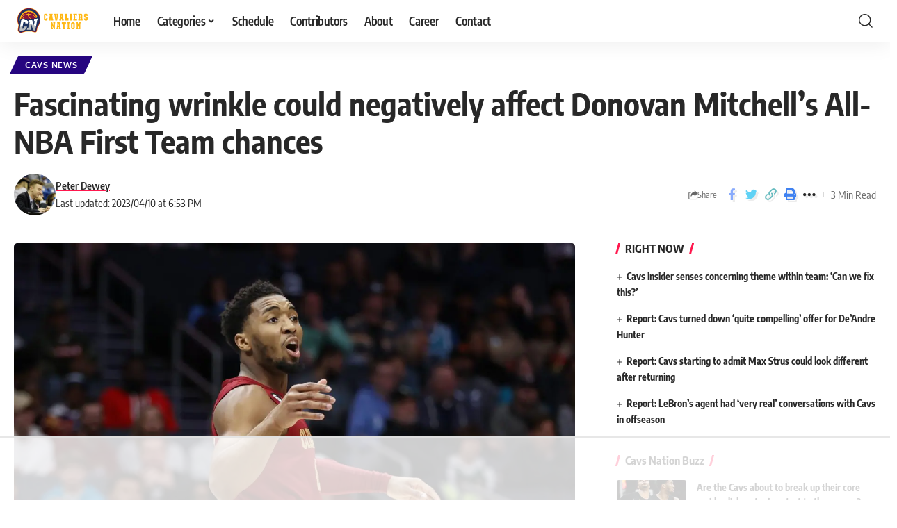

--- FILE ---
content_type: text/html
request_url: https://api.intentiq.com/profiles_engine/ProfilesEngineServlet?at=39&mi=10&dpi=936734067&pt=17&dpn=1&iiqidtype=2&iiqpcid=bb5e3415-6072-4322-8dcb-aabe7206c509&iiqpciddate=1769368280858&pcid=c006ab89-c79d-4599-9d49-4fffe58fc282&idtype=3&gdpr=0&japs=false&jaesc=0&jafc=0&jaensc=0&jsver=0.33&testGroup=A&source=pbjs&ABTestingConfigurationSource=group&abtg=A&vrref=https%3A%2F%2Fcavaliersnation.com
body_size: 53
content:
{"abPercentage":97,"adt":1,"ct":2,"isOptedOut":false,"data":{"eids":[]},"dbsaved":"false","ls":true,"cttl":86400000,"abTestUuid":"g_8b5081fb-42e5-41b8-92b2-54133b3411d3","tc":9,"sid":2074427446}

--- FILE ---
content_type: text/html; charset=utf-8
request_url: https://www.google.com/recaptcha/api2/aframe
body_size: 265
content:
<!DOCTYPE HTML><html><head><meta http-equiv="content-type" content="text/html; charset=UTF-8"></head><body><script nonce="rdddb4elAc8znILhuLzWNA">/** Anti-fraud and anti-abuse applications only. See google.com/recaptcha */ try{var clients={'sodar':'https://pagead2.googlesyndication.com/pagead/sodar?'};window.addEventListener("message",function(a){try{if(a.source===window.parent){var b=JSON.parse(a.data);var c=clients[b['id']];if(c){var d=document.createElement('img');d.src=c+b['params']+'&rc='+(localStorage.getItem("rc::a")?sessionStorage.getItem("rc::b"):"");window.document.body.appendChild(d);sessionStorage.setItem("rc::e",parseInt(sessionStorage.getItem("rc::e")||0)+1);localStorage.setItem("rc::h",'1769368297962');}}}catch(b){}});window.parent.postMessage("_grecaptcha_ready", "*");}catch(b){}</script></body></html>

--- FILE ---
content_type: text/plain
request_url: https://rtb.openx.net/openrtbb/prebidjs
body_size: -226
content:
{"id":"cce0dd51-3eb7-4153-9f4d-76e83a6c3199","nbr":0}

--- FILE ---
content_type: text/plain
request_url: https://rtb.openx.net/openrtbb/prebidjs
body_size: -226
content:
{"id":"13dd0ef3-7b38-4cfa-ba74-20f184ef2ddc","nbr":0}

--- FILE ---
content_type: text/plain; charset=UTF-8
request_url: https://at.teads.tv/fpc?analytics_tag_id=PUB_17002&tfpvi=&gdpr_consent=&gdpr_status=22&gdpr_reason=220&ccpa_consent=&sv=prebid-v1
body_size: 56
content:
N2E1MzE1NTEtMjU4OS00NjFhLThmZDUtYmVlYTIyMjE3MWI2IzItNA==

--- FILE ---
content_type: text/plain
request_url: https://rtb.openx.net/openrtbb/prebidjs
body_size: -226
content:
{"id":"7d1d3938-787e-48be-8652-70a4e208c8da","nbr":0}

--- FILE ---
content_type: text/plain
request_url: https://rtb.openx.net/openrtbb/prebidjs
body_size: -226
content:
{"id":"8a5dca81-7bec-48f6-bbe1-e2d9abf5596d","nbr":0}

--- FILE ---
content_type: text/plain
request_url: https://rtb.openx.net/openrtbb/prebidjs
body_size: -226
content:
{"id":"d92638b2-5efc-48bf-8288-b4cf4621393f","nbr":0}

--- FILE ---
content_type: text/plain
request_url: https://rtb.openx.net/openrtbb/prebidjs
body_size: -226
content:
{"id":"451eec9d-d124-46dd-a387-60ad519f9e0b","nbr":0}

--- FILE ---
content_type: text/plain
request_url: https://rtb.openx.net/openrtbb/prebidjs
body_size: -226
content:
{"id":"5c25c519-0add-43a1-a28e-e19ab741ed16","nbr":0}

--- FILE ---
content_type: text/plain
request_url: https://rtb.openx.net/openrtbb/prebidjs
body_size: -226
content:
{"id":"a0580c07-d912-4623-8df1-42c1e49f9215","nbr":0}

--- FILE ---
content_type: text/plain
request_url: https://rtb.openx.net/openrtbb/prebidjs
body_size: -226
content:
{"id":"f09bfbcb-af0b-43e5-bb5e-4b8fe5467320","nbr":0}

--- FILE ---
content_type: text/plain
request_url: https://rtb.openx.net/openrtbb/prebidjs
body_size: -226
content:
{"id":"6f585874-637b-4c8a-8b6f-4dc50c6a6a9d","nbr":0}

--- FILE ---
content_type: text/plain; charset=utf-8
request_url: https://ads.adthrive.com/http-api/cv2
body_size: 5817
content:
{"om":["0929nj63","0i2cd22x","0iyi1awv","0sm4lr19","1","1011_44_FKPC6PEVCZAO3GQQM4SS72","1011_44_OGEV66VFX5ACZGZZBIJJMR","1011_44_YEI72Z22PFC53JKXECYAQF","1011_74_18364062","1011_74_18364134","1028_8728253","10868755","110_594203329067174820","11142692","11509227","1185:1610326628","1185:1610326728","11896988","11964869","12010080","12010088","12168663","12169108","12171239","12174278","12176509","124843_10","124844_23","124848_8","124853_8","12931033","12931034","1453468","1501806","1610326628","1610326728","1610338925","1611092","16efa812-878c-4e50-92f7-2ea138b4e4aa","16x7UEIxQu8","17_23487689","17_24767241","17_24767245","17x0742b","1829819l5qo","1891/84806","1891/84809","1891/84814","1dynz4oo","1ftzvfyu","1kpjxj5u","1ktgrre1","202430_200_EAAYACogrPcXlVDpv4mCpFHbtASH4.EGy-m7zq791oD26KFcrCUyBCeqWqs_","202d4qe7","206_492063","2132:41934921","2132:42375991","2132:45327622","2132:45327624","2132:45327625","2132:45327631","2132:45512137","2132:45868998","2132:45999649","2132:46039087","2132:46039823","2132:46144469","2179:581121500461316663","2249:553781220","2249:553781814","2249:553781913","2249:650628575","2249:650650503","2249:683817811","2249:691914577","2249:700758149","2307:1ktgrre1","2307:2gev4xcy","2307:3d4r29fd","2307:4etfwvf1","2307:4mmcjpc4","2307:4r4pgt0w","2307:4yevyu88","2307:5i3ultpz","2307:5s8wi8hf","2307:5vb39qim","2307:66r1jy9h","2307:7a0tg1yi","2307:7fmk89yf","2307:7uqs49qv","2307:7vnmgcxm","2307:7xb3th35","2307:86p6in4a","2307:8orkh93v","2307:9925w9vu","2307:9am683nn","2307:9krcxphu","2307:a566o9hb","2307:a7wye4jw","2307:a8beztgq","2307:at2pj4cu","2307:bfwolqbx","2307:bu0fzuks","2307:bwp1tpa5","2307:cv0h9mrv","2307:cyzccp1w","2307:e9qxwwf1","2307:f3tdw9f3","2307:fpbj0p83","2307:fqeh4hao","2307:g749lgab","2307:gn3plkq1","2307:hbje7ofi","2307:hfqgqvcv","2307:hswgcqif","2307:iy6hsneq","2307:k2gvmi4i","2307:kk5768bd","2307:ktnx3vt3","2307:kuzv8ufm","2307:mbgtm37z","2307:o0qyxun9","2307:o4v8lu9d","2307:o9vnhw4a","2307:owpdp17p","2307:pi9dvb89","2307:plth4l1a","2307:q1kdv2e7","2307:qc6w6bra","2307:qt09ii59","2307:r31xyfp0","2307:s2ahu2ae","2307:tdv4kmro","2307:tty470r7","2307:u4atmpu4","2307:wih2rdv3","2307:x5dl9hzy","2307:xc88kxs9","2307:yass8yy7","2307:z2zvrgyz","2307:zgw37lur","2307:zisbjpsl","2307:zjn6yvkc","2307:zmciaqa3","2307:zw6jpag6","23266958","239604426","2409_15064_70_84578111","2409_15064_70_86082706","2409_15064_70_86739499","2409_25495_176_CR52092920","2409_25495_176_CR52092922","2409_25495_176_CR52092923","2409_25495_176_CR52150651","2409_25495_176_CR52178316","2409_25495_176_CR52178317","24525570","24598436","24694775","25_53v6aquw","25_8b5u826e","25_m4xt6ckm","25_nin85bbg","25_op9gtamy","25_oz31jrd0","25_utberk8n","25_yi6qlg3p","25_zwzjgvpw","262592","262594","2662_199916_8153734","2676:85402277","2676:86087917","2676:86434473","2676:86690080","2676:86739704","2711_64_12169133","2715_9888_262594","2715_9888_522710","28933536","2939971","29414696","29414711","2974:8172724","2974:8172737","2974:8172741","2974:8182921","2974:8182933","29_705555329","2_206_554471","2gglwanz","2mokbgft","2ngxhuwx","2pu0gomp","30583865","306_24104693","308_125203_18","308_125204_13","32661359","33419345","33419362","33603859","33604490","33604871","33605181","33605403","33605623","33637455","34182009","3490:CR52223725","35753418","3646_185414_T26335189","3658_104709_bwp1tpa5","3658_104709_o0qyxun9","3658_146693_eal0nev6","3658_15032_e1an7fls","3658_15038_suixnuyn","3658_15078_fqeh4hao","3658_15078_l5o549mu","3658_15106_u4atmpu4","3658_151356_ta6sha5k","3658_15886_5i3ultpz","3658_193430_k9ove2bo","3658_203382_5gc3dsqf","3658_203382_T26436253","3658_203382_f3tdw9f3","3658_203382_z2zvrgyz","3658_215376_T26407116","3658_22079_1li23of4","3658_22079_hauz7f6h","3658_22079_mne39gsk","3658_22898_T25553828","3658_584923_T26160879","3658_645259_T26437155","3658_67113_ou8gxy4u","3658_67113_yvirjmu3","37cerfai","381513943572","3858:9687143","3LMBEkP-wis","3kp5kuh1","3llgx2fg","3swzj6q3","3v2n6fcp","40209386","409_216406","409_223599","409_225987","409_227240","42375991","42569692","42604842","43919974","43919985","44023623","44629254","44z2zjbq","458901553568","45v886tf","46039824","46039897","46039902","47869802","481703827","485027845327","48700649","487951","48877306","49039749","49123012","49123013","4959916","49869015","4cepw60l","4dd46916-3c9a-468d-9bcc-3dfc7ae46f4d","4dh0rp07","4etfwvf1","4fk9nxse","4lrf5n54","4n9mre1i","4tgls8cg","4yevyu88","4zai8e8t","50479792","51372355","51372397","51372410","522709","53db10ch","53v6aquw","54147686","54779847","54779856","54779873","5504:203525","55092222","5510:cymho2zs","5510:deyq2yw3","5510:echvksei","5510:ksc9r3vq","5510:mznp7ktv","5510:quk7w53j","5510:ta6sha5k","5510:u4atmpu4","5510:w04jlltv","5510:xzhzyk69","55167461","5532:553781220","5532:553781814","5532:704502217","55344524","553781221","553781814","554440","554460","554462","554472","55763524","557_409_220139","557_409_220333","557_409_220343","557_409_220344","557_409_228065","557_409_228077","557_409_228354","557_409_228356","558_93_8linfb0q","558_93_deyq2yw3","558_93_hbje7ofi","558_93_ll77hviy","558_93_plth4l1a","558_93_pz8lwofu","558_93_ta6sha5k","558_93_u4atmpu4","558_93_w3ez2pdd","558_93_zgw37lur","55961747","564549740","5670:8172724","56824595","5726507757","5726507783","576777115309199355","57961627","5826599407","58744167","59780461","59780474","59873223","5989_84349_553781220","5989_89495_T25008837","5i2983ultpz","5i3ultpz","5s2988wi8hf","5s8wi8hf","5vb39qim","60398729","60638194","609577512","61085224","6126563651","613344ix","618576351","618653722","61885114","618876699","618980679","61900466","619089559","61916211","61916223","61916225","61916229","61932920","61932925","61932957","6226530649","6226543513","6250_66552_1112487743","6250_66552_1114688213","6250_66552_1114985353","627309156","627309159","627506494","628015148","628086965","628153053","628222860","628223277","628444259","628444262","628444349","628444433","628444439","628456307","628456310","628456382","628456403","628622163","628622166","628622169","628622172","628622178","628622241","628622244","628622247","628622250","628683371","628687043","628687157","628687460","628687463","628803013","628841673","629007394","629009180","629167998","629168001","629168010","629168565","629171196","629171202","629234167","629350437","62949920","62976224","62980385","62983846","63047261","630928655","63100589","63124346","63132637","6365_61796_729220897126","6365_61796_742174851279","6365_61796_784880274628","6365_61796_784971491009","6365_61796_785325846639","6365_61796_785326944648","6365_61796_785326960683","6365_61796_785361576712","6365_61796_785452908677","6365_61796_785452909130","6547_67916_AsQFh9YsJeTEaltofxq8","6547_67916_XJRt34Uz8tFFUsiYUYAO","6547_67916_akzKi6Aw967DofjGU3xU","6547_67916_pFD8qvM32mAL2eEzLa57","659713728691","661537341004","673375558002","680_99480_700109379","680_99480_700109389","690_99485_1610326628","690_99485_1610326728","695879875","695879895","697189861","697189865","697189874","697189885","697525793","697876985","697876994","697876999","697893164","6ejtrnf9","6mj57yc0","6mrds7pc","6nj9wt54","6pamm6b8","6tj9m7jw","6w00w8s5","700109383","700109389","702423494","704889081","705115332","705115523","705555311","722434589030","74243_74_18268059","74243_74_18364017","74243_74_18364062","74243_74_18364087","74243_74_18364134","74j1qch5","74wv3qdx","7732580","78827832","7969_149355_45327622","7969_149355_45327624","7969_149355_45999649","7969_149355_45999650","79ju1d1h","7a0tg1yi","7cmeqmw8","7f298mk89yf","7fc6xgyo","7fmk89yf","7qIE6HPltrY","7qevw67b","7qn8oyg4","7v298nmgcxm","7vnmgcxm","7x298b3th35","7xb3th35","8152859","8152878","8152879","8154361","8172738","8193073","8193078","8193090","8193095","82133853","82133858","82285575","84578122","85402272","85ada249-31d0-49df-81f3-0216cf2e29c8","86470583","86698030","86861999","86925902","86925905","86925932","86925934","86925937","86925938","86p6in4a","8968064","8b5u826e","8b7152c3-a165-4b76-8dda-b304e845348a","8e9b3dd1-879b-4eb3-81ca-cee0c7186a1f","8euh5txf","8o298rkh93v","8orkh93v","9057/0328842c8f1d017570ede5c97267f40d","9057/0e07813d5f1dd4e4ce0c11220538e960","9057/211d1f0fa71d1a58cabee51f2180e38f","91465711-73bc-476f-9ebd-6d136bc55477","97_8193073","97_8193078","99fddd69-16e0-43b2-a1f1-56bdc97739cd","9d2985f8vic","9e1x2zdt","RAKT2039000H","YlnVIl2d84o","a0oxacu8","a1jsuk6w","a44srrt7","a566o9hb","a7714c52-dec3-4747-9caa-bb8ce633beba","a7wye4jw","a8beztgq","ad6783io","af9kspoi","axw5pt53","bd5xg6f6","bf298wolqbx","bfwolqbx","bg7v5smz","bu0fzuks","bwp1tpa5","c-Mh5kLIzow","c22985t9p0u","c25t9p0u","c25uv8cd","c3298dhicuk","c3dhicuk","c7z0h277","cd40m5wq","cqant14y","cr-2azmi2ttu9vd","cr-2azmi2ttuatj","cr-2azmi2ttubwe","cr-2azmi2ttubxe","cr-7amtmz10ubwe","cr-7mlw3ytgu9vd","cr-7mlw3ytguatj","cr-7mlw3ytgubwe","cr-97pzzgzrubqk","cr-aav1zg0qubwj","cr-aav22g2rubwj","cr-aawz3f0wubwj","cr-aawz3f3xubwj","cr-e7uuzi8qx9v","cr-flbd4mx4uatj","cr-flbd4mx4ubxe","cr-g7ywwk2qvft","cr-g7ywwk5qvft","cr-g7ywwk7qvft","cr-gaqt1_k4quarexzqntt","cr-h6q46o706lrgv2","cr-p93cj8n4ubwe","cr-w0x9tb3ju9vd","cr223-deyy4f4qxeu","cv0h9mrv","cymho2zs","de6sdyoz","deyq2yw3","dg2WmFvzosE","dm4f74yx","dsugp5th","dwghal43","e1a2wlmi","e38qsvko","e5cc918c-496c-4376-a1a1-26c90dd83920","e6zn0jdp","e9qxwwf1","echvksei","ekocpzhh","f3craufm","f3h9fqou","f3tdw9f3","f8e4ig0n","fca77e26-8fe0-413d-91f0-5f87ef953a31","fcn2zae1","feueU8m1y4Y","fjp0ceax","fk23o2nm","fleb9ndb","fpbj0p83","fq298eh4hao","fqeh4hao","fs298o39hpp","fso39hpp","funmfj04","g1cx0n31","g6418f73","g729849lgab","g749lgab","gd35hfr1","ge4kwk32","gjwam5dw","gv7spfm4","h0cw921b","h9sd3inc","hbje7ofi","hf298qgqvcv","hffavbt7","hfqgqvcv","hgrz3ggo","hrwidqo8","hueqprai","hya8dpaz","i0tz6sd5","i8q65k6g","i90isgt0","iaqttatc","iiu0wq3s","ims4654l","iqdsx7qh","ixtrvado","iy6hsneq","jsy1a3jk","k0csqwfi","k2gvmi4i","k2xfz54q","k83t7fjn","k9298ove2bo","k9ove2bo","kk5768bd","knoebx5v","kns32sql","kwj8z3gi","kx5rgl0a","kz8629zd","l2zwpdg7","l4p5cwls","l5298o549mu","l5o549mu","lc408s2k","ldnbhfjl","ll77hviy","lnmgz2zg","ltkghqf5","lxlnailk","m30fx1mp","m3128oiv","m6rbrf6z","mb298gtm37z","mbgtm37z","mne39gsk","mnzinbrt","mul4id76","muvxy961","mznp7ktv","n06kpcfp","n3egwnq7","n8w0plts","n9ths0wd","nDEslD5DCrE","nc40urjq","nodohvfi","ntjn5z55","o0qyxun9","o2s05iig","o4jf439x","o4v8lu9d","o5xj653n","o6vx6pv4","o79rfir1","of8dd9pr","ofoon6ir","oj70mowv","omlkxvu8","on7syyq9","onu0njpj","op9gtamy","ou2988gxy4u","ou8gxy4u","oz31jrd0","p0z6d8nt","pagvt0pd","pi9dvb89","pkydekxi","pl298th4l1a","plth4l1a","ppn03peq","q1kdv2e7","q9plh3qd","qaoxvuy4","qffuo3l3","qqvgscdx","qt09ii59","quk7w53j","r31xyfp0","r3co354x","r4298slj7p5","r4slj7p5","rnvjtx7r","rrlikvt1","s10442zn","s2298ahu2ae","s2ahu2ae","s37ll62x","s4s41bit","t2dlmwva","t2qwo7di","t58xxlzd","t73gfjqn","t7d69r6a","ta6sha5k","tcyib76d","ti0s3bz3","tt298y470r7","tttdlhfy","u30fsj32","u4atmpu4","uc3gjkej","uhebin5g","uq0uwbbh","utberk8n","v6jdn8gd","vdcb5d4i","ven7pu1c","vggd907z","vj7hzkpp","vmn1juoe","vw7814n5","w04jlltv","w15c67ad","w3298ez2pdd","w3ez2pdd","wfxqcwx7","wih2rdv3","wt0wmo2s","wu5qr81l","ww9yxw2a","x420t9me","x5dl9hzy","x716iscu","xdaezn6y","xg2ypd0p","xgjdt26g","xncaqh7c","xzhzyk69","y51tr986","yass8yy7","yi6qlg3p","z2zvrgyz","z58lye3x","zep75yl2","zfexqyi5","zg298w37lur","zgw37lur","zj298n6yvkc","zmciaqa3","zpm9ltrh","zvdz58bk","zw6jpag6","zwzjgvpw","zxl8as7s","7979132","7979135"],"pmp":[],"adomains":["123notices.com","1md.org","about.bugmd.com","acelauncher.com","adameve.com","akusoli.com","allyspin.com","askanexpertonline.com","atomapplications.com","bassbet.com","betsson.gr","biz-zone.co","bizreach.jp","braverx.com","bubbleroom.se","bugmd.com","buydrcleanspray.com","byrna.com","capitaloneshopping.com","clarifion.com","combatironapparel.com","controlcase.com","convertwithwave.com","cotosen.com","countingmypennies.com","cratedb.com","croisieurope.be","cs.money","dallasnews.com","definition.org","derila-ergo.com","dhgate.com","dhs.gov","displate.com","easyprint.app","easyrecipefinder.co","fabpop.net","familynow.club","fla-keys.com","folkaly.com","g123.jp","gameswaka.com","getbugmd.com","getconsumerchoice.com","getcubbie.com","gowavebrowser.co","gowdr.com","gransino.com","grosvenorcasinos.com","guard.io","hero-wars.com","holts.com","instantbuzz.net","itsmanual.com","jackpotcitycasino.com","justanswer.com","justanswer.es","la-date.com","lightinthebox.com","liverrenew.com","local.com","lovehoney.com","lulutox.com","lymphsystemsupport.com","manualsdirectory.org","meccabingo.com","medimops.de","mensdrivingforce.com","millioner.com","miniretornaveis.com","mobiplus.me","myiq.com","national-lottery.co.uk","naturalhealthreports.net","nbliver360.com","nikke-global.com","nordicspirit.co.uk","nuubu.com","onlinemanualspdf.co","original-play.com","outliermodel.com","paperela.com","paradisestays.site","parasiterelief.com","peta.org","photoshelter.com","plannedparenthood.org","playvod-za.com","printeasilyapp.com","printwithwave.com","profitor.com","quicklearnx.com","quickrecipehub.com","rakuten-sec.co.jp","rangeusa.com","refinancegold.com","robocat.com","royalcaribbean.com","saba.com.mx","shift.com","simple.life","spinbara.com","systeme.io","taboola.com","tackenberg.de","temu.com","tenfactorialrocks.com","theoceanac.com","topaipick.com","totaladblock.com","usconcealedcarry.com","vagisil.com","vegashero.com","vegogarden.com","veryfast.io","viewmanuals.com","viewrecipe.net","votervoice.net","vuse.com","wavebrowser.co","wavebrowserpro.com","weareplannedparenthood.org","xiaflex.com","yourchamilia.com"]}

--- FILE ---
content_type: text/plain
request_url: https://rtb.openx.net/openrtbb/prebidjs
body_size: -226
content:
{"id":"164362a1-08cb-40cb-aa91-145e5bab436d","nbr":0}

--- FILE ---
content_type: text/plain
request_url: https://rtb.openx.net/openrtbb/prebidjs
body_size: -226
content:
{"id":"88a89ad7-8c74-485a-8914-513577ea0a45","nbr":0}

--- FILE ---
content_type: text/plain
request_url: https://rtb.openx.net/openrtbb/prebidjs
body_size: -85
content:
{"id":"c06b4e38-fdb7-4e17-a265-11fa99cd7b34","nbr":0}